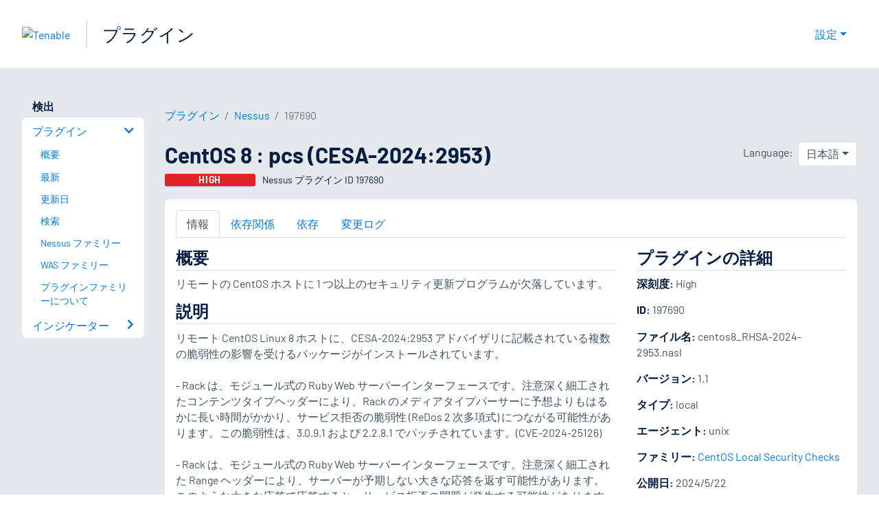

--- FILE ---
content_type: text/html; charset=utf-8
request_url: https://jp.tenable.com/plugins/nessus/197690
body_size: 19356
content:
<!DOCTYPE html><html lang="ja"><head><meta charSet="utf-8"/><title>CentOS 8 : pcs (CESA-2024:2953)<!-- --> | Tenable®</title><meta name="description" content="リモートの CentOS ホストに 1 つ以上のセキュリティ更新プログラムが欠落しています。 (Nessus Plugin ID 197690)"/><meta property="og:title" content="CentOS 8 : pcs (CESA-2024:2953)"/><meta property="og:description" content="リモートの CentOS ホストに 1 つ以上のセキュリティ更新プログラムが欠落しています。 (Nessus Plugin ID 197690)"/><meta name="twitter:title" content="CentOS 8 : pcs (CESA-2024:2953)"/><meta name="twitter:description" content="リモートの CentOS ホストに 1 つ以上のセキュリティ更新プログラムが欠落しています。 (Nessus Plugin ID 197690)"/><meta http-equiv="X-UA-Compatible" content="IE=edge,chrome=1"/><meta name="viewport" content="width=device-width, initial-scale=1"/><link rel="apple-touch-icon" sizes="180x180" href="https://www.tenable.com/themes/custom/tenable/images-new/favicons/apple-touch-icon-180x180.png"/><link rel="manifest" href="https://www.tenable.com/themes/custom/tenable/images-new/favicons/manifest.json"/><link rel="icon" href="https://www.tenable.com/themes/custom/tenable/images-new/favicons/favicon.ico" sizes="any"/><link rel="icon" href="https://www.tenable.com/themes/custom/tenable/images-new/favicons/tenable-favicon.svg" type="image/svg+xml"/><meta name="msapplication-config" content="https://www.tenable.com/themes/custom/tenable/images-new/favicons/browserconfig.xml"/><meta name="theme-color" content="#ffffff"/><link rel="canonical" href="https://jp.tenable.com/plugins/nessus/197690"/><link rel="alternate" hrefLang="x-default" href="https://www.tenable.com/plugins/nessus/197690"/><link rel="alternate" hrefLang="ja" href="https://jp.tenable.com/plugins/nessus/197690"/><link rel="alternate" hrefLang="zh-CN" href="https://www.tenablecloud.cn/plugins/nessus/197690"/><link rel="alternate" hrefLang="zh-TW" href="https://zh-tw.tenable.com/plugins/nessus/197690"/><link rel="alternate" hrefLang="en" href="https://www.tenable.com/plugins/nessus/197690"/><meta name="next-head-count" content="21"/><script type="text/javascript">window.NREUM||(NREUM={});NREUM.info = {"agent":"","beacon":"bam.nr-data.net","errorBeacon":"bam.nr-data.net","licenseKey":"5febff3e0e","applicationID":"96358297","agentToken":null,"applicationTime":97.047478,"transactionName":"MVBabEEHChVXU0IIXggab11RIBYHW1VBDkMNYEpRHCgBHkJaRU52I2EXF0MKEQFfXkVOahJMSF1uST8PUm0=","queueTime":0,"ttGuid":"19079d551133ccd7"}; (window.NREUM||(NREUM={})).init={ajax:{deny_list:["bam.nr-data.net"]},feature_flags:["soft_nav"]};(window.NREUM||(NREUM={})).loader_config={licenseKey:"5febff3e0e",applicationID:"96358297",browserID:"718381482"};;/*! For license information please see nr-loader-rum-1.308.0.min.js.LICENSE.txt */
(()=>{var e,t,r={163:(e,t,r)=>{"use strict";r.d(t,{j:()=>E});var n=r(384),i=r(1741);var a=r(2555);r(860).K7.genericEvents;const s="experimental.resources",o="register",c=e=>{if(!e||"string"!=typeof e)return!1;try{document.createDocumentFragment().querySelector(e)}catch{return!1}return!0};var d=r(2614),u=r(944),l=r(8122);const f="[data-nr-mask]",g=e=>(0,l.a)(e,(()=>{const e={feature_flags:[],experimental:{allow_registered_children:!1,resources:!1},mask_selector:"*",block_selector:"[data-nr-block]",mask_input_options:{color:!1,date:!1,"datetime-local":!1,email:!1,month:!1,number:!1,range:!1,search:!1,tel:!1,text:!1,time:!1,url:!1,week:!1,textarea:!1,select:!1,password:!0}};return{ajax:{deny_list:void 0,block_internal:!0,enabled:!0,autoStart:!0},api:{get allow_registered_children(){return e.feature_flags.includes(o)||e.experimental.allow_registered_children},set allow_registered_children(t){e.experimental.allow_registered_children=t},duplicate_registered_data:!1},browser_consent_mode:{enabled:!1},distributed_tracing:{enabled:void 0,exclude_newrelic_header:void 0,cors_use_newrelic_header:void 0,cors_use_tracecontext_headers:void 0,allowed_origins:void 0},get feature_flags(){return e.feature_flags},set feature_flags(t){e.feature_flags=t},generic_events:{enabled:!0,autoStart:!0},harvest:{interval:30},jserrors:{enabled:!0,autoStart:!0},logging:{enabled:!0,autoStart:!0},metrics:{enabled:!0,autoStart:!0},obfuscate:void 0,page_action:{enabled:!0},page_view_event:{enabled:!0,autoStart:!0},page_view_timing:{enabled:!0,autoStart:!0},performance:{capture_marks:!1,capture_measures:!1,capture_detail:!0,resources:{get enabled(){return e.feature_flags.includes(s)||e.experimental.resources},set enabled(t){e.experimental.resources=t},asset_types:[],first_party_domains:[],ignore_newrelic:!0}},privacy:{cookies_enabled:!0},proxy:{assets:void 0,beacon:void 0},session:{expiresMs:d.wk,inactiveMs:d.BB},session_replay:{autoStart:!0,enabled:!1,preload:!1,sampling_rate:10,error_sampling_rate:100,collect_fonts:!1,inline_images:!1,fix_stylesheets:!0,mask_all_inputs:!0,get mask_text_selector(){return e.mask_selector},set mask_text_selector(t){c(t)?e.mask_selector="".concat(t,",").concat(f):""===t||null===t?e.mask_selector=f:(0,u.R)(5,t)},get block_class(){return"nr-block"},get ignore_class(){return"nr-ignore"},get mask_text_class(){return"nr-mask"},get block_selector(){return e.block_selector},set block_selector(t){c(t)?e.block_selector+=",".concat(t):""!==t&&(0,u.R)(6,t)},get mask_input_options(){return e.mask_input_options},set mask_input_options(t){t&&"object"==typeof t?e.mask_input_options={...t,password:!0}:(0,u.R)(7,t)}},session_trace:{enabled:!0,autoStart:!0},soft_navigations:{enabled:!0,autoStart:!0},spa:{enabled:!0,autoStart:!0},ssl:void 0,user_actions:{enabled:!0,elementAttributes:["id","className","tagName","type"]}}})());var p=r(6154),m=r(9324);let h=0;const v={buildEnv:m.F3,distMethod:m.Xs,version:m.xv,originTime:p.WN},b={consented:!1},y={appMetadata:{},get consented(){return this.session?.state?.consent||b.consented},set consented(e){b.consented=e},customTransaction:void 0,denyList:void 0,disabled:!1,harvester:void 0,isolatedBacklog:!1,isRecording:!1,loaderType:void 0,maxBytes:3e4,obfuscator:void 0,onerror:void 0,ptid:void 0,releaseIds:{},session:void 0,timeKeeper:void 0,registeredEntities:[],jsAttributesMetadata:{bytes:0},get harvestCount(){return++h}},_=e=>{const t=(0,l.a)(e,y),r=Object.keys(v).reduce((e,t)=>(e[t]={value:v[t],writable:!1,configurable:!0,enumerable:!0},e),{});return Object.defineProperties(t,r)};var w=r(5701);const x=e=>{const t=e.startsWith("http");e+="/",r.p=t?e:"https://"+e};var R=r(7836),k=r(3241);const A={accountID:void 0,trustKey:void 0,agentID:void 0,licenseKey:void 0,applicationID:void 0,xpid:void 0},S=e=>(0,l.a)(e,A),T=new Set;function E(e,t={},r,s){let{init:o,info:c,loader_config:d,runtime:u={},exposed:l=!0}=t;if(!c){const e=(0,n.pV)();o=e.init,c=e.info,d=e.loader_config}e.init=g(o||{}),e.loader_config=S(d||{}),c.jsAttributes??={},p.bv&&(c.jsAttributes.isWorker=!0),e.info=(0,a.D)(c);const f=e.init,m=[c.beacon,c.errorBeacon];T.has(e.agentIdentifier)||(f.proxy.assets&&(x(f.proxy.assets),m.push(f.proxy.assets)),f.proxy.beacon&&m.push(f.proxy.beacon),e.beacons=[...m],function(e){const t=(0,n.pV)();Object.getOwnPropertyNames(i.W.prototype).forEach(r=>{const n=i.W.prototype[r];if("function"!=typeof n||"constructor"===n)return;let a=t[r];e[r]&&!1!==e.exposed&&"micro-agent"!==e.runtime?.loaderType&&(t[r]=(...t)=>{const n=e[r](...t);return a?a(...t):n})})}(e),(0,n.US)("activatedFeatures",w.B)),u.denyList=[...f.ajax.deny_list||[],...f.ajax.block_internal?m:[]],u.ptid=e.agentIdentifier,u.loaderType=r,e.runtime=_(u),T.has(e.agentIdentifier)||(e.ee=R.ee.get(e.agentIdentifier),e.exposed=l,(0,k.W)({agentIdentifier:e.agentIdentifier,drained:!!w.B?.[e.agentIdentifier],type:"lifecycle",name:"initialize",feature:void 0,data:e.config})),T.add(e.agentIdentifier)}},384:(e,t,r)=>{"use strict";r.d(t,{NT:()=>s,US:()=>u,Zm:()=>o,bQ:()=>d,dV:()=>c,pV:()=>l});var n=r(6154),i=r(1863),a=r(1910);const s={beacon:"bam.nr-data.net",errorBeacon:"bam.nr-data.net"};function o(){return n.gm.NREUM||(n.gm.NREUM={}),void 0===n.gm.newrelic&&(n.gm.newrelic=n.gm.NREUM),n.gm.NREUM}function c(){let e=o();return e.o||(e.o={ST:n.gm.setTimeout,SI:n.gm.setImmediate||n.gm.setInterval,CT:n.gm.clearTimeout,XHR:n.gm.XMLHttpRequest,REQ:n.gm.Request,EV:n.gm.Event,PR:n.gm.Promise,MO:n.gm.MutationObserver,FETCH:n.gm.fetch,WS:n.gm.WebSocket},(0,a.i)(...Object.values(e.o))),e}function d(e,t){let r=o();r.initializedAgents??={},t.initializedAt={ms:(0,i.t)(),date:new Date},r.initializedAgents[e]=t}function u(e,t){o()[e]=t}function l(){return function(){let e=o();const t=e.info||{};e.info={beacon:s.beacon,errorBeacon:s.errorBeacon,...t}}(),function(){let e=o();const t=e.init||{};e.init={...t}}(),c(),function(){let e=o();const t=e.loader_config||{};e.loader_config={...t}}(),o()}},782:(e,t,r)=>{"use strict";r.d(t,{T:()=>n});const n=r(860).K7.pageViewTiming},860:(e,t,r)=>{"use strict";r.d(t,{$J:()=>u,K7:()=>c,P3:()=>d,XX:()=>i,Yy:()=>o,df:()=>a,qY:()=>n,v4:()=>s});const n="events",i="jserrors",a="browser/blobs",s="rum",o="browser/logs",c={ajax:"ajax",genericEvents:"generic_events",jserrors:i,logging:"logging",metrics:"metrics",pageAction:"page_action",pageViewEvent:"page_view_event",pageViewTiming:"page_view_timing",sessionReplay:"session_replay",sessionTrace:"session_trace",softNav:"soft_navigations",spa:"spa"},d={[c.pageViewEvent]:1,[c.pageViewTiming]:2,[c.metrics]:3,[c.jserrors]:4,[c.spa]:5,[c.ajax]:6,[c.sessionTrace]:7,[c.softNav]:8,[c.sessionReplay]:9,[c.logging]:10,[c.genericEvents]:11},u={[c.pageViewEvent]:s,[c.pageViewTiming]:n,[c.ajax]:n,[c.spa]:n,[c.softNav]:n,[c.metrics]:i,[c.jserrors]:i,[c.sessionTrace]:a,[c.sessionReplay]:a,[c.logging]:o,[c.genericEvents]:"ins"}},944:(e,t,r)=>{"use strict";r.d(t,{R:()=>i});var n=r(3241);function i(e,t){"function"==typeof console.debug&&(console.debug("New Relic Warning: https://github.com/newrelic/newrelic-browser-agent/blob/main/docs/warning-codes.md#".concat(e),t),(0,n.W)({agentIdentifier:null,drained:null,type:"data",name:"warn",feature:"warn",data:{code:e,secondary:t}}))}},1687:(e,t,r)=>{"use strict";r.d(t,{Ak:()=>d,Ze:()=>f,x3:()=>u});var n=r(3241),i=r(7836),a=r(3606),s=r(860),o=r(2646);const c={};function d(e,t){const r={staged:!1,priority:s.P3[t]||0};l(e),c[e].get(t)||c[e].set(t,r)}function u(e,t){e&&c[e]&&(c[e].get(t)&&c[e].delete(t),p(e,t,!1),c[e].size&&g(e))}function l(e){if(!e)throw new Error("agentIdentifier required");c[e]||(c[e]=new Map)}function f(e="",t="feature",r=!1){if(l(e),!e||!c[e].get(t)||r)return p(e,t);c[e].get(t).staged=!0,g(e)}function g(e){const t=Array.from(c[e]);t.every(([e,t])=>t.staged)&&(t.sort((e,t)=>e[1].priority-t[1].priority),t.forEach(([t])=>{c[e].delete(t),p(e,t)}))}function p(e,t,r=!0){const s=e?i.ee.get(e):i.ee,c=a.i.handlers;if(!s.aborted&&s.backlog&&c){if((0,n.W)({agentIdentifier:e,type:"lifecycle",name:"drain",feature:t}),r){const e=s.backlog[t],r=c[t];if(r){for(let t=0;e&&t<e.length;++t)m(e[t],r);Object.entries(r).forEach(([e,t])=>{Object.values(t||{}).forEach(t=>{t[0]?.on&&t[0]?.context()instanceof o.y&&t[0].on(e,t[1])})})}}s.isolatedBacklog||delete c[t],s.backlog[t]=null,s.emit("drain-"+t,[])}}function m(e,t){var r=e[1];Object.values(t[r]||{}).forEach(t=>{var r=e[0];if(t[0]===r){var n=t[1],i=e[3],a=e[2];n.apply(i,a)}})}},1738:(e,t,r)=>{"use strict";r.d(t,{U:()=>g,Y:()=>f});var n=r(3241),i=r(9908),a=r(1863),s=r(944),o=r(5701),c=r(3969),d=r(8362),u=r(860),l=r(4261);function f(e,t,r,a){const f=a||r;!f||f[e]&&f[e]!==d.d.prototype[e]||(f[e]=function(){(0,i.p)(c.xV,["API/"+e+"/called"],void 0,u.K7.metrics,r.ee),(0,n.W)({agentIdentifier:r.agentIdentifier,drained:!!o.B?.[r.agentIdentifier],type:"data",name:"api",feature:l.Pl+e,data:{}});try{return t.apply(this,arguments)}catch(e){(0,s.R)(23,e)}})}function g(e,t,r,n,s){const o=e.info;null===r?delete o.jsAttributes[t]:o.jsAttributes[t]=r,(s||null===r)&&(0,i.p)(l.Pl+n,[(0,a.t)(),t,r],void 0,"session",e.ee)}},1741:(e,t,r)=>{"use strict";r.d(t,{W:()=>a});var n=r(944),i=r(4261);class a{#e(e,...t){if(this[e]!==a.prototype[e])return this[e](...t);(0,n.R)(35,e)}addPageAction(e,t){return this.#e(i.hG,e,t)}register(e){return this.#e(i.eY,e)}recordCustomEvent(e,t){return this.#e(i.fF,e,t)}setPageViewName(e,t){return this.#e(i.Fw,e,t)}setCustomAttribute(e,t,r){return this.#e(i.cD,e,t,r)}noticeError(e,t){return this.#e(i.o5,e,t)}setUserId(e,t=!1){return this.#e(i.Dl,e,t)}setApplicationVersion(e){return this.#e(i.nb,e)}setErrorHandler(e){return this.#e(i.bt,e)}addRelease(e,t){return this.#e(i.k6,e,t)}log(e,t){return this.#e(i.$9,e,t)}start(){return this.#e(i.d3)}finished(e){return this.#e(i.BL,e)}recordReplay(){return this.#e(i.CH)}pauseReplay(){return this.#e(i.Tb)}addToTrace(e){return this.#e(i.U2,e)}setCurrentRouteName(e){return this.#e(i.PA,e)}interaction(e){return this.#e(i.dT,e)}wrapLogger(e,t,r){return this.#e(i.Wb,e,t,r)}measure(e,t){return this.#e(i.V1,e,t)}consent(e){return this.#e(i.Pv,e)}}},1863:(e,t,r)=>{"use strict";function n(){return Math.floor(performance.now())}r.d(t,{t:()=>n})},1910:(e,t,r)=>{"use strict";r.d(t,{i:()=>a});var n=r(944);const i=new Map;function a(...e){return e.every(e=>{if(i.has(e))return i.get(e);const t="function"==typeof e?e.toString():"",r=t.includes("[native code]"),a=t.includes("nrWrapper");return r||a||(0,n.R)(64,e?.name||t),i.set(e,r),r})}},2555:(e,t,r)=>{"use strict";r.d(t,{D:()=>o,f:()=>s});var n=r(384),i=r(8122);const a={beacon:n.NT.beacon,errorBeacon:n.NT.errorBeacon,licenseKey:void 0,applicationID:void 0,sa:void 0,queueTime:void 0,applicationTime:void 0,ttGuid:void 0,user:void 0,account:void 0,product:void 0,extra:void 0,jsAttributes:{},userAttributes:void 0,atts:void 0,transactionName:void 0,tNamePlain:void 0};function s(e){try{return!!e.licenseKey&&!!e.errorBeacon&&!!e.applicationID}catch(e){return!1}}const o=e=>(0,i.a)(e,a)},2614:(e,t,r)=>{"use strict";r.d(t,{BB:()=>s,H3:()=>n,g:()=>d,iL:()=>c,tS:()=>o,uh:()=>i,wk:()=>a});const n="NRBA",i="SESSION",a=144e5,s=18e5,o={STARTED:"session-started",PAUSE:"session-pause",RESET:"session-reset",RESUME:"session-resume",UPDATE:"session-update"},c={SAME_TAB:"same-tab",CROSS_TAB:"cross-tab"},d={OFF:0,FULL:1,ERROR:2}},2646:(e,t,r)=>{"use strict";r.d(t,{y:()=>n});class n{constructor(e){this.contextId=e}}},2843:(e,t,r)=>{"use strict";r.d(t,{G:()=>a,u:()=>i});var n=r(3878);function i(e,t=!1,r,i){(0,n.DD)("visibilitychange",function(){if(t)return void("hidden"===document.visibilityState&&e());e(document.visibilityState)},r,i)}function a(e,t,r){(0,n.sp)("pagehide",e,t,r)}},3241:(e,t,r)=>{"use strict";r.d(t,{W:()=>a});var n=r(6154);const i="newrelic";function a(e={}){try{n.gm.dispatchEvent(new CustomEvent(i,{detail:e}))}catch(e){}}},3606:(e,t,r)=>{"use strict";r.d(t,{i:()=>a});var n=r(9908);a.on=s;var i=a.handlers={};function a(e,t,r,a){s(a||n.d,i,e,t,r)}function s(e,t,r,i,a){a||(a="feature"),e||(e=n.d);var s=t[a]=t[a]||{};(s[r]=s[r]||[]).push([e,i])}},3878:(e,t,r)=>{"use strict";function n(e,t){return{capture:e,passive:!1,signal:t}}function i(e,t,r=!1,i){window.addEventListener(e,t,n(r,i))}function a(e,t,r=!1,i){document.addEventListener(e,t,n(r,i))}r.d(t,{DD:()=>a,jT:()=>n,sp:()=>i})},3969:(e,t,r)=>{"use strict";r.d(t,{TZ:()=>n,XG:()=>o,rs:()=>i,xV:()=>s,z_:()=>a});const n=r(860).K7.metrics,i="sm",a="cm",s="storeSupportabilityMetrics",o="storeEventMetrics"},4234:(e,t,r)=>{"use strict";r.d(t,{W:()=>a});var n=r(7836),i=r(1687);class a{constructor(e,t){this.agentIdentifier=e,this.ee=n.ee.get(e),this.featureName=t,this.blocked=!1}deregisterDrain(){(0,i.x3)(this.agentIdentifier,this.featureName)}}},4261:(e,t,r)=>{"use strict";r.d(t,{$9:()=>d,BL:()=>o,CH:()=>g,Dl:()=>_,Fw:()=>y,PA:()=>h,Pl:()=>n,Pv:()=>k,Tb:()=>l,U2:()=>a,V1:()=>R,Wb:()=>x,bt:()=>b,cD:()=>v,d3:()=>w,dT:()=>c,eY:()=>p,fF:()=>f,hG:()=>i,k6:()=>s,nb:()=>m,o5:()=>u});const n="api-",i="addPageAction",a="addToTrace",s="addRelease",o="finished",c="interaction",d="log",u="noticeError",l="pauseReplay",f="recordCustomEvent",g="recordReplay",p="register",m="setApplicationVersion",h="setCurrentRouteName",v="setCustomAttribute",b="setErrorHandler",y="setPageViewName",_="setUserId",w="start",x="wrapLogger",R="measure",k="consent"},5289:(e,t,r)=>{"use strict";r.d(t,{GG:()=>s,Qr:()=>c,sB:()=>o});var n=r(3878),i=r(6389);function a(){return"undefined"==typeof document||"complete"===document.readyState}function s(e,t){if(a())return e();const r=(0,i.J)(e),s=setInterval(()=>{a()&&(clearInterval(s),r())},500);(0,n.sp)("load",r,t)}function o(e){if(a())return e();(0,n.DD)("DOMContentLoaded",e)}function c(e){if(a())return e();(0,n.sp)("popstate",e)}},5607:(e,t,r)=>{"use strict";r.d(t,{W:()=>n});const n=(0,r(9566).bz)()},5701:(e,t,r)=>{"use strict";r.d(t,{B:()=>a,t:()=>s});var n=r(3241);const i=new Set,a={};function s(e,t){const r=t.agentIdentifier;a[r]??={},e&&"object"==typeof e&&(i.has(r)||(t.ee.emit("rumresp",[e]),a[r]=e,i.add(r),(0,n.W)({agentIdentifier:r,loaded:!0,drained:!0,type:"lifecycle",name:"load",feature:void 0,data:e})))}},6154:(e,t,r)=>{"use strict";r.d(t,{OF:()=>c,RI:()=>i,WN:()=>u,bv:()=>a,eN:()=>l,gm:()=>s,mw:()=>o,sb:()=>d});var n=r(1863);const i="undefined"!=typeof window&&!!window.document,a="undefined"!=typeof WorkerGlobalScope&&("undefined"!=typeof self&&self instanceof WorkerGlobalScope&&self.navigator instanceof WorkerNavigator||"undefined"!=typeof globalThis&&globalThis instanceof WorkerGlobalScope&&globalThis.navigator instanceof WorkerNavigator),s=i?window:"undefined"!=typeof WorkerGlobalScope&&("undefined"!=typeof self&&self instanceof WorkerGlobalScope&&self||"undefined"!=typeof globalThis&&globalThis instanceof WorkerGlobalScope&&globalThis),o=Boolean("hidden"===s?.document?.visibilityState),c=/iPad|iPhone|iPod/.test(s.navigator?.userAgent),d=c&&"undefined"==typeof SharedWorker,u=((()=>{const e=s.navigator?.userAgent?.match(/Firefox[/\s](\d+\.\d+)/);Array.isArray(e)&&e.length>=2&&e[1]})(),Date.now()-(0,n.t)()),l=()=>"undefined"!=typeof PerformanceNavigationTiming&&s?.performance?.getEntriesByType("navigation")?.[0]?.responseStart},6389:(e,t,r)=>{"use strict";function n(e,t=500,r={}){const n=r?.leading||!1;let i;return(...r)=>{n&&void 0===i&&(e.apply(this,r),i=setTimeout(()=>{i=clearTimeout(i)},t)),n||(clearTimeout(i),i=setTimeout(()=>{e.apply(this,r)},t))}}function i(e){let t=!1;return(...r)=>{t||(t=!0,e.apply(this,r))}}r.d(t,{J:()=>i,s:()=>n})},6630:(e,t,r)=>{"use strict";r.d(t,{T:()=>n});const n=r(860).K7.pageViewEvent},7699:(e,t,r)=>{"use strict";r.d(t,{It:()=>a,KC:()=>o,No:()=>i,qh:()=>s});var n=r(860);const i=16e3,a=1e6,s="SESSION_ERROR",o={[n.K7.logging]:!0,[n.K7.genericEvents]:!1,[n.K7.jserrors]:!1,[n.K7.ajax]:!1}},7836:(e,t,r)=>{"use strict";r.d(t,{P:()=>o,ee:()=>c});var n=r(384),i=r(8990),a=r(2646),s=r(5607);const o="nr@context:".concat(s.W),c=function e(t,r){var n={},s={},u={},l=!1;try{l=16===r.length&&d.initializedAgents?.[r]?.runtime.isolatedBacklog}catch(e){}var f={on:p,addEventListener:p,removeEventListener:function(e,t){var r=n[e];if(!r)return;for(var i=0;i<r.length;i++)r[i]===t&&r.splice(i,1)},emit:function(e,r,n,i,a){!1!==a&&(a=!0);if(c.aborted&&!i)return;t&&a&&t.emit(e,r,n);var o=g(n);m(e).forEach(e=>{e.apply(o,r)});var d=v()[s[e]];d&&d.push([f,e,r,o]);return o},get:h,listeners:m,context:g,buffer:function(e,t){const r=v();if(t=t||"feature",f.aborted)return;Object.entries(e||{}).forEach(([e,n])=>{s[n]=t,t in r||(r[t]=[])})},abort:function(){f._aborted=!0,Object.keys(f.backlog).forEach(e=>{delete f.backlog[e]})},isBuffering:function(e){return!!v()[s[e]]},debugId:r,backlog:l?{}:t&&"object"==typeof t.backlog?t.backlog:{},isolatedBacklog:l};return Object.defineProperty(f,"aborted",{get:()=>{let e=f._aborted||!1;return e||(t&&(e=t.aborted),e)}}),f;function g(e){return e&&e instanceof a.y?e:e?(0,i.I)(e,o,()=>new a.y(o)):new a.y(o)}function p(e,t){n[e]=m(e).concat(t)}function m(e){return n[e]||[]}function h(t){return u[t]=u[t]||e(f,t)}function v(){return f.backlog}}(void 0,"globalEE"),d=(0,n.Zm)();d.ee||(d.ee=c)},8122:(e,t,r)=>{"use strict";r.d(t,{a:()=>i});var n=r(944);function i(e,t){try{if(!e||"object"!=typeof e)return(0,n.R)(3);if(!t||"object"!=typeof t)return(0,n.R)(4);const r=Object.create(Object.getPrototypeOf(t),Object.getOwnPropertyDescriptors(t)),a=0===Object.keys(r).length?e:r;for(let s in a)if(void 0!==e[s])try{if(null===e[s]){r[s]=null;continue}Array.isArray(e[s])&&Array.isArray(t[s])?r[s]=Array.from(new Set([...e[s],...t[s]])):"object"==typeof e[s]&&"object"==typeof t[s]?r[s]=i(e[s],t[s]):r[s]=e[s]}catch(e){r[s]||(0,n.R)(1,e)}return r}catch(e){(0,n.R)(2,e)}}},8362:(e,t,r)=>{"use strict";r.d(t,{d:()=>a});var n=r(9566),i=r(1741);class a extends i.W{agentIdentifier=(0,n.LA)(16)}},8374:(e,t,r)=>{r.nc=(()=>{try{return document?.currentScript?.nonce}catch(e){}return""})()},8990:(e,t,r)=>{"use strict";r.d(t,{I:()=>i});var n=Object.prototype.hasOwnProperty;function i(e,t,r){if(n.call(e,t))return e[t];var i=r();if(Object.defineProperty&&Object.keys)try{return Object.defineProperty(e,t,{value:i,writable:!0,enumerable:!1}),i}catch(e){}return e[t]=i,i}},9324:(e,t,r)=>{"use strict";r.d(t,{F3:()=>i,Xs:()=>a,xv:()=>n});const n="1.308.0",i="PROD",a="CDN"},9566:(e,t,r)=>{"use strict";r.d(t,{LA:()=>o,bz:()=>s});var n=r(6154);const i="xxxxxxxx-xxxx-4xxx-yxxx-xxxxxxxxxxxx";function a(e,t){return e?15&e[t]:16*Math.random()|0}function s(){const e=n.gm?.crypto||n.gm?.msCrypto;let t,r=0;return e&&e.getRandomValues&&(t=e.getRandomValues(new Uint8Array(30))),i.split("").map(e=>"x"===e?a(t,r++).toString(16):"y"===e?(3&a()|8).toString(16):e).join("")}function o(e){const t=n.gm?.crypto||n.gm?.msCrypto;let r,i=0;t&&t.getRandomValues&&(r=t.getRandomValues(new Uint8Array(e)));const s=[];for(var o=0;o<e;o++)s.push(a(r,i++).toString(16));return s.join("")}},9908:(e,t,r)=>{"use strict";r.d(t,{d:()=>n,p:()=>i});var n=r(7836).ee.get("handle");function i(e,t,r,i,a){a?(a.buffer([e],i),a.emit(e,t,r)):(n.buffer([e],i),n.emit(e,t,r))}}},n={};function i(e){var t=n[e];if(void 0!==t)return t.exports;var a=n[e]={exports:{}};return r[e](a,a.exports,i),a.exports}i.m=r,i.d=(e,t)=>{for(var r in t)i.o(t,r)&&!i.o(e,r)&&Object.defineProperty(e,r,{enumerable:!0,get:t[r]})},i.f={},i.e=e=>Promise.all(Object.keys(i.f).reduce((t,r)=>(i.f[r](e,t),t),[])),i.u=e=>"nr-rum-1.308.0.min.js",i.o=(e,t)=>Object.prototype.hasOwnProperty.call(e,t),e={},t="NRBA-1.308.0.PROD:",i.l=(r,n,a,s)=>{if(e[r])e[r].push(n);else{var o,c;if(void 0!==a)for(var d=document.getElementsByTagName("script"),u=0;u<d.length;u++){var l=d[u];if(l.getAttribute("src")==r||l.getAttribute("data-webpack")==t+a){o=l;break}}if(!o){c=!0;var f={296:"sha512-+MIMDsOcckGXa1EdWHqFNv7P+JUkd5kQwCBr3KE6uCvnsBNUrdSt4a/3/L4j4TxtnaMNjHpza2/erNQbpacJQA=="};(o=document.createElement("script")).charset="utf-8",i.nc&&o.setAttribute("nonce",i.nc),o.setAttribute("data-webpack",t+a),o.src=r,0!==o.src.indexOf(window.location.origin+"/")&&(o.crossOrigin="anonymous"),f[s]&&(o.integrity=f[s])}e[r]=[n];var g=(t,n)=>{o.onerror=o.onload=null,clearTimeout(p);var i=e[r];if(delete e[r],o.parentNode&&o.parentNode.removeChild(o),i&&i.forEach(e=>e(n)),t)return t(n)},p=setTimeout(g.bind(null,void 0,{type:"timeout",target:o}),12e4);o.onerror=g.bind(null,o.onerror),o.onload=g.bind(null,o.onload),c&&document.head.appendChild(o)}},i.r=e=>{"undefined"!=typeof Symbol&&Symbol.toStringTag&&Object.defineProperty(e,Symbol.toStringTag,{value:"Module"}),Object.defineProperty(e,"__esModule",{value:!0})},i.p="https://js-agent.newrelic.com/",(()=>{var e={374:0,840:0};i.f.j=(t,r)=>{var n=i.o(e,t)?e[t]:void 0;if(0!==n)if(n)r.push(n[2]);else{var a=new Promise((r,i)=>n=e[t]=[r,i]);r.push(n[2]=a);var s=i.p+i.u(t),o=new Error;i.l(s,r=>{if(i.o(e,t)&&(0!==(n=e[t])&&(e[t]=void 0),n)){var a=r&&("load"===r.type?"missing":r.type),s=r&&r.target&&r.target.src;o.message="Loading chunk "+t+" failed: ("+a+": "+s+")",o.name="ChunkLoadError",o.type=a,o.request=s,n[1](o)}},"chunk-"+t,t)}};var t=(t,r)=>{var n,a,[s,o,c]=r,d=0;if(s.some(t=>0!==e[t])){for(n in o)i.o(o,n)&&(i.m[n]=o[n]);if(c)c(i)}for(t&&t(r);d<s.length;d++)a=s[d],i.o(e,a)&&e[a]&&e[a][0](),e[a]=0},r=self["webpackChunk:NRBA-1.308.0.PROD"]=self["webpackChunk:NRBA-1.308.0.PROD"]||[];r.forEach(t.bind(null,0)),r.push=t.bind(null,r.push.bind(r))})(),(()=>{"use strict";i(8374);var e=i(8362),t=i(860);const r=Object.values(t.K7);var n=i(163);var a=i(9908),s=i(1863),o=i(4261),c=i(1738);var d=i(1687),u=i(4234),l=i(5289),f=i(6154),g=i(944),p=i(384);const m=e=>f.RI&&!0===e?.privacy.cookies_enabled;function h(e){return!!(0,p.dV)().o.MO&&m(e)&&!0===e?.session_trace.enabled}var v=i(6389),b=i(7699);class y extends u.W{constructor(e,t){super(e.agentIdentifier,t),this.agentRef=e,this.abortHandler=void 0,this.featAggregate=void 0,this.loadedSuccessfully=void 0,this.onAggregateImported=new Promise(e=>{this.loadedSuccessfully=e}),this.deferred=Promise.resolve(),!1===e.init[this.featureName].autoStart?this.deferred=new Promise((t,r)=>{this.ee.on("manual-start-all",(0,v.J)(()=>{(0,d.Ak)(e.agentIdentifier,this.featureName),t()}))}):(0,d.Ak)(e.agentIdentifier,t)}importAggregator(e,t,r={}){if(this.featAggregate)return;const n=async()=>{let n;await this.deferred;try{if(m(e.init)){const{setupAgentSession:t}=await i.e(296).then(i.bind(i,3305));n=t(e)}}catch(e){(0,g.R)(20,e),this.ee.emit("internal-error",[e]),(0,a.p)(b.qh,[e],void 0,this.featureName,this.ee)}try{if(!this.#t(this.featureName,n,e.init))return(0,d.Ze)(this.agentIdentifier,this.featureName),void this.loadedSuccessfully(!1);const{Aggregate:i}=await t();this.featAggregate=new i(e,r),e.runtime.harvester.initializedAggregates.push(this.featAggregate),this.loadedSuccessfully(!0)}catch(e){(0,g.R)(34,e),this.abortHandler?.(),(0,d.Ze)(this.agentIdentifier,this.featureName,!0),this.loadedSuccessfully(!1),this.ee&&this.ee.abort()}};f.RI?(0,l.GG)(()=>n(),!0):n()}#t(e,r,n){if(this.blocked)return!1;switch(e){case t.K7.sessionReplay:return h(n)&&!!r;case t.K7.sessionTrace:return!!r;default:return!0}}}var _=i(6630),w=i(2614),x=i(3241);class R extends y{static featureName=_.T;constructor(e){var t;super(e,_.T),this.setupInspectionEvents(e.agentIdentifier),t=e,(0,c.Y)(o.Fw,function(e,r){"string"==typeof e&&("/"!==e.charAt(0)&&(e="/"+e),t.runtime.customTransaction=(r||"http://custom.transaction")+e,(0,a.p)(o.Pl+o.Fw,[(0,s.t)()],void 0,void 0,t.ee))},t),this.importAggregator(e,()=>i.e(296).then(i.bind(i,3943)))}setupInspectionEvents(e){const t=(t,r)=>{t&&(0,x.W)({agentIdentifier:e,timeStamp:t.timeStamp,loaded:"complete"===t.target.readyState,type:"window",name:r,data:t.target.location+""})};(0,l.sB)(e=>{t(e,"DOMContentLoaded")}),(0,l.GG)(e=>{t(e,"load")}),(0,l.Qr)(e=>{t(e,"navigate")}),this.ee.on(w.tS.UPDATE,(t,r)=>{(0,x.W)({agentIdentifier:e,type:"lifecycle",name:"session",data:r})})}}class k extends e.d{constructor(e){var t;(super(),f.gm)?(this.features={},(0,p.bQ)(this.agentIdentifier,this),this.desiredFeatures=new Set(e.features||[]),this.desiredFeatures.add(R),(0,n.j)(this,e,e.loaderType||"agent"),t=this,(0,c.Y)(o.cD,function(e,r,n=!1){if("string"==typeof e){if(["string","number","boolean"].includes(typeof r)||null===r)return(0,c.U)(t,e,r,o.cD,n);(0,g.R)(40,typeof r)}else(0,g.R)(39,typeof e)},t),function(e){(0,c.Y)(o.Dl,function(t,r=!1){if("string"!=typeof t&&null!==t)return void(0,g.R)(41,typeof t);const n=e.info.jsAttributes["enduser.id"];r&&null!=n&&n!==t?(0,a.p)(o.Pl+"setUserIdAndResetSession",[t],void 0,"session",e.ee):(0,c.U)(e,"enduser.id",t,o.Dl,!0)},e)}(this),function(e){(0,c.Y)(o.nb,function(t){if("string"==typeof t||null===t)return(0,c.U)(e,"application.version",t,o.nb,!1);(0,g.R)(42,typeof t)},e)}(this),function(e){(0,c.Y)(o.d3,function(){e.ee.emit("manual-start-all")},e)}(this),function(e){(0,c.Y)(o.Pv,function(t=!0){if("boolean"==typeof t){if((0,a.p)(o.Pl+o.Pv,[t],void 0,"session",e.ee),e.runtime.consented=t,t){const t=e.features.page_view_event;t.onAggregateImported.then(e=>{const r=t.featAggregate;e&&!r.sentRum&&r.sendRum()})}}else(0,g.R)(65,typeof t)},e)}(this),this.run()):(0,g.R)(21)}get config(){return{info:this.info,init:this.init,loader_config:this.loader_config,runtime:this.runtime}}get api(){return this}run(){try{const e=function(e){const t={};return r.forEach(r=>{t[r]=!!e[r]?.enabled}),t}(this.init),n=[...this.desiredFeatures];n.sort((e,r)=>t.P3[e.featureName]-t.P3[r.featureName]),n.forEach(r=>{if(!e[r.featureName]&&r.featureName!==t.K7.pageViewEvent)return;if(r.featureName===t.K7.spa)return void(0,g.R)(67);const n=function(e){switch(e){case t.K7.ajax:return[t.K7.jserrors];case t.K7.sessionTrace:return[t.K7.ajax,t.K7.pageViewEvent];case t.K7.sessionReplay:return[t.K7.sessionTrace];case t.K7.pageViewTiming:return[t.K7.pageViewEvent];default:return[]}}(r.featureName).filter(e=>!(e in this.features));n.length>0&&(0,g.R)(36,{targetFeature:r.featureName,missingDependencies:n}),this.features[r.featureName]=new r(this)})}catch(e){(0,g.R)(22,e);for(const e in this.features)this.features[e].abortHandler?.();const t=(0,p.Zm)();delete t.initializedAgents[this.agentIdentifier]?.features,delete this.sharedAggregator;return t.ee.get(this.agentIdentifier).abort(),!1}}}var A=i(2843),S=i(782);class T extends y{static featureName=S.T;constructor(e){super(e,S.T),f.RI&&((0,A.u)(()=>(0,a.p)("docHidden",[(0,s.t)()],void 0,S.T,this.ee),!0),(0,A.G)(()=>(0,a.p)("winPagehide",[(0,s.t)()],void 0,S.T,this.ee)),this.importAggregator(e,()=>i.e(296).then(i.bind(i,2117))))}}var E=i(3969);class I extends y{static featureName=E.TZ;constructor(e){super(e,E.TZ),f.RI&&document.addEventListener("securitypolicyviolation",e=>{(0,a.p)(E.xV,["Generic/CSPViolation/Detected"],void 0,this.featureName,this.ee)}),this.importAggregator(e,()=>i.e(296).then(i.bind(i,9623)))}}new k({features:[R,T,I],loaderType:"lite"})})()})();</script><link data-next-font="size-adjust" rel="preconnect" href="/" crossorigin="anonymous"/><link nonce="nonce-MThhYzIyMjgtM2NkYy00MjhkLWIxZTItNTdjNjVhNmFjNzNh" rel="preload" href="/_next/static/css/f64f458b52d7603e.css" as="style"/><link nonce="nonce-MThhYzIyMjgtM2NkYy00MjhkLWIxZTItNTdjNjVhNmFjNzNh" rel="stylesheet" href="/_next/static/css/f64f458b52d7603e.css" data-n-g=""/><noscript data-n-css="nonce-MThhYzIyMjgtM2NkYy00MjhkLWIxZTItNTdjNjVhNmFjNzNh"></noscript><script defer="" nonce="nonce-MThhYzIyMjgtM2NkYy00MjhkLWIxZTItNTdjNjVhNmFjNzNh" nomodule="" src="/_next/static/chunks/polyfills-42372ed130431b0a.js"></script><script src="/_next/static/chunks/webpack-a707e99c69361791.js" nonce="nonce-MThhYzIyMjgtM2NkYy00MjhkLWIxZTItNTdjNjVhNmFjNzNh" defer=""></script><script src="/_next/static/chunks/framework-945b357d4a851f4b.js" nonce="nonce-MThhYzIyMjgtM2NkYy00MjhkLWIxZTItNTdjNjVhNmFjNzNh" defer=""></script><script src="/_next/static/chunks/main-edb6c6ae4d2c9a4e.js" nonce="nonce-MThhYzIyMjgtM2NkYy00MjhkLWIxZTItNTdjNjVhNmFjNzNh" defer=""></script><script src="/_next/static/chunks/pages/_app-b8b34cd9ced1753a.js" nonce="nonce-MThhYzIyMjgtM2NkYy00MjhkLWIxZTItNTdjNjVhNmFjNzNh" defer=""></script><script src="/_next/static/chunks/4428-1a8fb0248a5a173b.js" nonce="nonce-MThhYzIyMjgtM2NkYy00MjhkLWIxZTItNTdjNjVhNmFjNzNh" defer=""></script><script src="/_next/static/chunks/pages/plugins/%5Btype%5D/%5Bid%5D-194240e029e29759.js" nonce="nonce-MThhYzIyMjgtM2NkYy00MjhkLWIxZTItNTdjNjVhNmFjNzNh" defer=""></script><script src="/_next/static/KCCy9d7WbZgRxg7b7OXKL/_buildManifest.js" nonce="nonce-MThhYzIyMjgtM2NkYy00MjhkLWIxZTItNTdjNjVhNmFjNzNh" defer=""></script><script src="/_next/static/KCCy9d7WbZgRxg7b7OXKL/_ssgManifest.js" nonce="nonce-MThhYzIyMjgtM2NkYy00MjhkLWIxZTItNTdjNjVhNmFjNzNh" defer=""></script></head><body data-base-url="https://www.tenable.com" data-ga4-tracking-id=""><div id="__next"><div class="app__wrapper"><header class="banner"><div class="nav-wrapper"><ul class="list-inline nav-brand"><li class="list-inline-item"><a href="https://www.tenable.com"><img class="logo" src="https://www.tenable.com/themes/custom/tenable/img/logo.png" alt="Tenable"/></a></li><li class="list-inline-item"><a class="app-name" href="https://jp.tenable.com/plugins">プラグイン</a></li></ul><ul class="nav-dropdown nav"><li class="d-none d-md-block dropdown nav-item"><a aria-haspopup="true" href="#" class="dropdown-toggle nav-link" aria-expanded="false">設定</a><div tabindex="-1" role="menu" aria-hidden="true" class="dropdown-menu dropdown-menu-right"><h6 tabindex="-1" class="dropdown-header">リンク</h6><a href="https://cloud.tenable.com" role="menuitem" class="dropdown-item">Tenable クラウド<!-- --> <i class="fas fa-external-link-alt external-link"></i></a><a href="https://community.tenable.com/login" role="menuitem" class="dropdown-item">Tenable Community とサポート<!-- --> <i class="fas fa-external-link-alt external-link"></i></a><a href="https://university.tenable.com/lms/index.php?r=site/sso&amp;sso_type=saml" role="menuitem" class="dropdown-item">Tenable University<!-- --> <i class="fas fa-external-link-alt external-link"></i></a><div tabindex="-1" class="dropdown-divider"></div><span tabindex="-1" class="dropdown-item-text"><div class="d-flex justify-content-between toggle-btn-group flex-column"><div class="label mb-2">深刻度<!-- --> <i class="fas fa-info-circle" id="preferredSeverity"></i></div><div role="group" class="btn-group-sm btn-group"><button type="button" class="toggle-btn btn btn-outline-primary">VPR</button><button type="button" class="toggle-btn btn btn-outline-primary">CVSS v2</button><button type="button" class="toggle-btn btn btn-outline-primary">CVSS v3</button><button type="button" class="toggle-btn btn btn-outline-primary active">CVSS v4</button></div></div></span><div tabindex="-1" class="dropdown-divider"></div><span tabindex="-1" class="dropdown-item-text"><div class="d-flex justify-content-between toggle-btn-group flex-row"><div class="label">テーマ</div><div role="group" class="ml-3 btn-group-sm btn-group"><button type="button" class="toggle-btn btn btn-outline-primary active">明るい</button><button type="button" class="toggle-btn btn btn-outline-primary">暗い</button><button type="button" class="toggle-btn btn btn-outline-primary">自動</button></div></div></span><div tabindex="-1" class="dropdown-divider"></div><button type="button" tabindex="0" role="menuitem" class="dropdown-item-link dropdown-item">ヘルプ</button></div></li></ul><div class="d-block d-md-none"><button type="button" aria-label="Toggle Overlay" class="btn btn-link nav-toggle"><i class="fas fa-bars fa-2x"></i></button></div></div></header><div class="mobile-nav closed"><ul class="flex-column nav"><li class="mobile-header nav-item"><a href="https://www.tenable.com" class="float-left nav-link"><img class="logo" src="https://www.tenable.com/themes/custom/tenable/img/logo-teal.png" alt="Tenable"/></a><a class="float-right mr-2 nav-link"><i class="fas fa-times fa-lg"></i></a></li><li class="nav-item"><a class="nav-link">プラグイン<i class="float-right mt-1 fas fa-chevron-right"></i></a></li><div class="collapse"><div class="mobile-collapse"><li class="nav-item"><a class="nav-link " href="https://jp.tenable.com/plugins">Overview</a></li><li class="nav-item"><a class="nav-link " href="https://jp.tenable.com/plugins/newest">最新</a></li><li class="nav-item"><a class="nav-link " href="https://jp.tenable.com/plugins/updated">更新日</a></li><li class="nav-item"><a class="nav-link " href="https://jp.tenable.com/plugins/search">検索</a></li><li class="nav-item"><a class="nav-link " href="https://jp.tenable.com/plugins/nessus/families?type=nessus">Nessus ファミリー</a></li><li class="nav-item"><a class="nav-link " href="https://jp.tenable.com/plugins/was/families?type=was">WAS ファミリー</a></li><li class="nav-item"><a class="nav-link " href="https://jp.tenable.com/plugins/families/about">プラグインファミリーについて</a></li></div></div><li class="nav-item"><a class="nav-link">インジケーター<i class="float-right mt-1 fas fa-chevron-right"></i></a></li><div class="collapse"><div class="mobile-collapse"><li class="nav-item"><a class="nav-link " href="https://jp.tenable.com/indicators">Overview</a></li><li class="nav-item"><a class="nav-link " href="https://jp.tenable.com/indicators/search">検索</a></li><li class="nav-item"><a class="nav-link " href="https://jp.tenable.com/indicators/ioa">攻撃インジケーター</a></li><li class="nav-item"><a class="nav-link " href="https://jp.tenable.com/indicators/ioe">露出インジケーター</a></li><li class="nav-item"><a class="nav-link " href="https://jp.tenable.com/indicators/release-notes">Release Notes</a></li></div></div><ul id="links-nav" class="flex-column mt-5 nav"><li class="nav-item"><a class="nav-link">リンク<i class="float-right mt-1 fas fa-chevron-right"></i></a></li><div class="collapse"><div class="mobile-collapse"><li class="nav-item"><a href="https://cloud.tenable.com" class="nav-link">Tenable クラウド</a></li><li class="nav-item"><a href="https://community.tenable.com/login" class="nav-link">Tenable Community とサポート</a></li><li class="nav-item"><a href="https://university.tenable.com/lms/index.php?r=site/sso&amp;sso_type=saml" class="nav-link">Tenable University</a></li></div></div><li class="nav-item"><a class="nav-link">設定<i class="float-right mt-1 fas fa-chevron-right"></i></a></li><div class="collapse"><div class="mobile-collapse py-3"><li class="nav-item"><div class="d-flex justify-content-between toggle-btn-group flex-column"><div class="label mb-2">深刻度</div><div role="group" class="btn-group-sm btn-group"><button type="button" class="toggle-btn btn btn-outline-primary">VPR</button><button type="button" class="toggle-btn btn btn-outline-primary">CVSS v2</button><button type="button" class="toggle-btn btn btn-outline-primary">CVSS v3</button><button type="button" class="toggle-btn btn btn-outline-primary active">CVSS v4</button></div></div></li><li class="nav-item"><div class="d-flex justify-content-between toggle-btn-group flex-row"><div class="label">テーマ</div><div role="group" class="ml-3 btn-group-sm btn-group"><button type="button" class="toggle-btn btn btn-outline-primary active">明るい</button><button type="button" class="toggle-btn btn btn-outline-primary">暗い</button><button type="button" class="toggle-btn btn btn-outline-primary">自動</button></div></div></li></div></div></ul></ul></div><div class="app__container"><div class="app__content"><div class="row"><div class="col-3 col-xl-2 d-none d-md-block"><h6 class="side-nav-heading">検出</h6><ul class="side-nav bg-white sticky-top nav flex-column"><li class="nav-item"><a type="button" class="nav-link">プラグイン<i class="float-right mt-1 fas fa-chevron-down"></i></a></li><div class="side-nav-collapse collapse show"><li class="false nav-item"><a href="/plugins" class="nav-link"><span>概要</span></a></li><li class="false nav-item"><a href="/plugins/newest" class="nav-link"><span>最新</span></a></li><li class="false nav-item"><a href="/plugins/updated" class="nav-link"><span>更新日</span></a></li><li class="false nav-item"><a href="/plugins/search" class="nav-link"><span>検索</span></a></li><li class="false nav-item"><a href="/plugins/nessus/families" class="nav-link"><span>Nessus ファミリー</span></a></li><li class="false nav-item"><a href="/plugins/was/families" class="nav-link"><span>WAS ファミリー</span></a></li><li class="false nav-item"><a href="/plugins/families/about" class="nav-link"><span>プラグインファミリーについて</span></a></li></div><li class="nav-item"><a type="button" class="nav-link">インジケーター<i class="float-right mt-1 fas fa-chevron-right"></i></a></li><div class="side-nav-collapse collapse"><li class="false nav-item"><a href="/indicators" class="nav-link"><span>概要</span></a></li><li class="false nav-item"><a href="/indicators/search" class="nav-link"><span>検索</span></a></li><li class="false nav-item"><a href="/indicators/ioa" class="nav-link"><span>攻撃インジケーター</span></a></li><li class="false nav-item"><a href="/indicators/ioe" class="nav-link"><span>露出インジケーター</span></a></li><li class="false nav-item"><a href="/indicators/release-notes" class="nav-link"><span>Release Notes</span></a></li></div></ul></div><div class="col-12 col-md-9 col-xl-10"><nav class="d-none d-md-block" aria-label="breadcrumb"><ol class="breadcrumb"><li class="breadcrumb-item"><a href="https://jp.tenable.com/plugins">プラグイン</a></li><li class="breadcrumb-item"><a href="https://jp.tenable.com/plugins/nessus/families">Nessus</a></li><li class="active breadcrumb-item" aria-current="page">197690</li></ol></nav><nav class="d-md-none" aria-label="breadcrumb"><ol class="breadcrumb"><li class="breadcrumb-item"><a href="https://jp.tenable.com/plugins/nessus/families"><i class="fas fa-chevron-left"></i> <!-- -->Nessus</a></li></ol></nav><div class="mb-3 row"><div class="col-md-8"><h1 class="h2">CentOS 8 : pcs (CESA-2024:2953)</h1><h6 class="my-1"><span class="badge badge-high">high</span> <small class="ml-2">Nessus プラグイン ID 197690</small></h6></div><div class="d-none d-md-block text-right col-md-4"><p class="d-inline mr-2">Language:</p><div class="d-inline language-dropdown dropdown"><button type="button" aria-haspopup="true" aria-expanded="false" class="dropdown-toggle btn btn-secondary">日本語</button><div tabindex="-1" role="menu" aria-hidden="true" class="dropdown-menu dropdown-menu-right"><a href="https://jp.tenable.com/plugins/nessus/197690"><button type="button" tabindex="0" role="menuitem" class="dropdown-item">日本語</button></a><a href="https://www.tenablecloud.cn/plugins/nessus/197690"><button type="button" tabindex="0" role="menuitem" class="dropdown-item">简体中文</button></a><a href="https://zh-tw.tenable.com/plugins/nessus/197690"><button type="button" tabindex="0" role="menuitem" class="dropdown-item">繁體中文</button></a><a href="https://www.tenable.com/plugins/nessus/197690"><button type="button" tabindex="0" role="menuitem" class="dropdown-item">English</button></a></div></div></div></div><div class="card"><div class="p-3 card-body"><ul class="mb-3 nav nav-tabs"><li class="nav-item"><a class="active nav-link" href="https://jp.tenable.com/plugins/nessus/197690">情報</a></li><li class="nav-item"><a class="nav-link" href="https://jp.tenable.com/plugins/nessus/197690/dependencies">依存関係</a></li><li class="nav-item"><a class="nav-link" href="https://jp.tenable.com/plugins/nessus/197690/dependents">依存</a></li><li class="nav-item"><a class="nav-link" href="https://jp.tenable.com/plugins/nessus/197690/changelog">変更ログ</a></li></ul><div class="tab-content"><div class="tab-pane active"><div class="row"><div class="col-md-8"><section class="mb-3"><h4 class="border-bottom pb-1">概要</h4><span>リモートの CentOS ホストに 1 つ以上のセキュリティ更新プログラムが欠落しています。<br/></span></section><section class="mb-3"><h4 class="border-bottom pb-1">説明</h4><span>リモート CentOS Linux 8 ホストに、CESA-2024:2953 アドバイザリに記載されている複数の脆弱性の影響を受けるパッケージがインストールされています。<br/></span><span><br/></span><span>  - Rack は、モジュール式の Ruby Web サーバーインターフェースです。注意深く細工されたコンテンツタイプヘッダーにより、Rack のメディアタイプパーサーに予想よりもはるかに長い時間がかかり、サービス拒否の脆弱性 (ReDos 2 次多項式) につながる可能性があります。この脆弱性は、3.0.9.1 および 2.2.8.1 でパッチされています。(CVE-2024-25126)<br/></span><span><br/></span><span>  - Rack は、モジュール式の Ruby Web サーバーインターフェースです。注意深く細工された Range ヘッダーにより、サーバーが予期しない大きな応答を返す可能性があります。このような大きな応答で応答すると、サービス拒否の問題が発生する可能性があります。脆弱なアプリケーションは、「Rack::File」ミドルウェアまたは「Rack::Utils.byte_ranges」メソッドを使用します (これには Rails アプリケーションが含まれます)。この脆弱性は、3.0.9.1 および 2.2.8.1 で修正されています。(CVE-2024-26141)<br/></span><span><br/></span><span>  - Rack は、モジュール式の Ruby Web サーバーインターフェースです。注意深く細工されたヘッダーにより、Rack のヘッダー解析に予期せず長い時間がかかり、サービス拒否問題につながる可能性があります。Accept および Forwarded ヘッダーが影響を受けます。Ruby 3.2 にはこの問題に対する緩和策があるため、Ruby 3.2 以降を使用する Rack アプリケーションは影響を受けません。この脆弱性は、2.0.9.4、2.1.4.4、2.2.8.1、および 3.0.9.1 で修正されています。(CVE-2024-26146)<br/></span><span><br/></span><span>Nessus はこれらの問題をテストしておらず、代わりにアプリケーションが自己報告するバージョン番号にのみ依存していることに注意してください。<br/></span></section><section class="mb-3"><h4 class="border-bottom pb-1">ソリューション</h4><span>影響を受ける pcs パッケージおよび/または pcs-snmp パッケージを更新してください。<br/></span></section><section class="mb-3"><h4 class="border-bottom pb-1">参考資料</h4><p><a target="_blank" rel="noopener noreferrer" href="https://access.redhat.com/errata/RHSA-2024:2953">https://access.redhat.com/errata/RHSA-2024:2953</a></p></section></div><div class="col-md-4"><h4 class="border-bottom pb-1">プラグインの詳細</h4><div><p class=""><strong>深刻度<!-- -->: </strong><span>High</span></p></div><div><p class=""><strong>ID<!-- -->: </strong><span>197690</span></p></div><div><p class=""><strong>ファイル名<!-- -->: </strong><span>centos8_RHSA-2024-2953.nasl</span></p></div><div><p class=""><strong>バージョン<!-- -->: </strong><span>1.1</span></p></div><div><p class=""><strong>タイプ<!-- -->: </strong><span>local</span></p></div><p class=""><strong>エージェント<!-- -->: </strong><span>unix</span></p><div><p class=""><strong>ファミリー<!-- -->: </strong><span><a href="https://jp.tenable.com/plugins/nessus/families/CentOS%20Local%20Security%20Checks">CentOS Local Security Checks</a></span></p></div><div><p class=""><strong>公開日<!-- -->: </strong><span>2024/5/22</span></p></div><div><p class=""><strong>更新日<!-- -->: </strong><span>2025/2/17</span></p></div><div></div><div></div><div></div><p class=""><strong>サポートされているセンサー<!-- -->: </strong><span>Agentless Assessment</span>, <span>Continuous Assessment</span>, <span>Frictionless Assessment Agent</span>, <span>Frictionless Assessment AWS</span>, <span>Frictionless Assessment Azure</span>, <span>Nessus Agent</span>, <span>Nessus</span></p><div></div><h4 class="border-bottom pb-1">リスク情報</h4><div></div><h5 class="mt-1 mb-3"><a target="_blank" rel="noopener noreferrer" href="https://www.tenable.com/blog/what-is-vpr-and-how-is-it-different-from-cvss">VPR</a></h5><div><p class=""><strong>リスクファクター<!-- -->: </strong><span>Medium</span></p></div><div><p class=""><strong>スコア<!-- -->: </strong><span>4.4</span></p></div><h5 class="mt-1 mb-3"><a target="_blank" rel="noopener noreferrer" href="https://nvd.nist.gov/vuln-metrics/cvss/v2-calculator?vector=AV:N/AC:L/Au:N/C:N/I:N/A:C">CVSS v2</a></h5><div><p class=""><strong>リスクファクター<!-- -->: </strong><span>High</span></p></div><div><p class=""><strong>基本値<!-- -->: </strong><span>7.8</span></p></div><div><p class=""><strong>現状値<!-- -->: </strong><span>6.1</span></p></div><div><p class=""><strong>ベクトル<!-- -->: </strong><span>CVSS2#AV:N/AC:L/Au:N/C:N/I:N/A:C</span></p></div><div></div><div><p class=""><strong>CVSS スコアのソース<!-- -->: </strong><span><a href="https://jp.tenable.com/cve/CVE-2024-26146">CVE-2024-26146</a></span></p></div><h5 class="mt-1 mb-3"><a target="_blank" rel="noopener noreferrer" href="https://nvd.nist.gov/vuln-metrics/cvss/v3-calculator?vector=AV:N/AC:L/PR:N/UI:N/S:U/C:N/I:N/A:H/E:P/RL:O/RC:C&amp;version=3.0">CVSS v3</a></h5><div><p class=""><strong>リスクファクター<!-- -->: </strong><span>High</span></p></div><div><p class=""><strong>基本値<!-- -->: </strong><span>7.5</span></p></div><div><p class=""><strong>現状値<!-- -->: </strong><span>6.7</span></p></div><div><p class=""><strong>ベクトル<!-- -->: </strong><span>CVSS:3.0/AV:N/AC:L/PR:N/UI:N/S:U/C:N/I:N/A:H</span></p></div><div><p class=""><strong>現状ベクトル<!-- -->: </strong><span>CVSS:3.0/E:P/RL:O/RC:C</span></p></div><div></div><section><h4 class="border-bottom pb-1">脆弱性情報</h4><p class=""><strong>CPE<!-- -->: </strong><span>p-cpe:/a:centos:centos:pcs</span>, <span>cpe:/o:centos:centos:8-stream</span>, <span>p-cpe:/a:centos:centos:pcs-snmp</span></p><p class=""><strong>必要な KB アイテム<!-- -->: </strong><span>Host/local_checks_enabled</span>, <span>Host/CentOS/release</span>, <span>Host/CentOS/rpm-list</span>, <span>Host/cpu</span></p><div><p class=""><strong>エクスプロイトが利用可能<!-- -->: </strong><span>true</span></p></div><div><p class=""><strong>エクスプロイトの容易さ<!-- -->: </strong><span>Exploits are available</span></p></div><div></div><div><p class=""><strong>パッチ公開日<!-- -->: </strong><span>2024/5/22</span></p></div><div><p class=""><strong>脆弱性公開日<!-- -->: </strong><span>2024/2/28</span></p></div><div></div></section><section><h4 class="border-bottom pb-1">参照情報</h4><p class=""><strong>CVE<!-- -->: </strong><span><a href="/cve/CVE-2024-25126">CVE-2024-25126</a></span>, <span><a href="/cve/CVE-2024-26141">CVE-2024-26141</a></span>, <span><a href="/cve/CVE-2024-26146">CVE-2024-26146</a></span></p><div><p class=""><strong>RHSA<!-- -->: </strong><span><a target="_blank" rel="noopener noreferrer" href="https://access.redhat.com/errata/RHSA-2024:2953">2024:2953</a></span></p></div></section></div></div></div></div></div></div></div></div></div></div><footer class="footer"><div class="container"><ul class="footer-nav"><li class="footer-nav-item"><a href="https://www.tenable.com/">Tenable.com</a></li><li class="footer-nav-item"><a href="https://community.tenable.com">Community とサポート</a></li><li class="footer-nav-item"><a href="https://docs.tenable.com">ドキュメント</a></li><li class="footer-nav-item"><a href="https://university.tenable.com">教育</a></li></ul><ul class="footer-nav footer-nav-secondary"><li class="footer-nav-item">© <!-- -->2026<!-- --> <!-- -->Tenable®, Inc. All Rights Reserved</li><li class="footer-nav-item"><a href="https://www.tenable.com/privacy-policy">プライバシーポリシー</a></li><li class="footer-nav-item"><a href="https://www.tenable.com/legal">法的情報</a></li><li class="footer-nav-item"><a href="https://www.tenable.com/section-508-voluntary-product-accessibility">508 コンプライアンス</a></li></ul></div></footer><div class="Toastify"></div></div></div><script id="__NEXT_DATA__" type="application/json" nonce="nonce-MThhYzIyMjgtM2NkYy00MjhkLWIxZTItNTdjNjVhNmFjNzNh">{"props":{"pageProps":{"plugin":{"attributes":[{"attribute_name":"cvss_score_source","attribute_value":"CVE-2024-26146"},{"attribute_name":"enable_cgi_scanning","attribute_value":"false"},{"attribute_name":"generated_plugin","attribute_value":"current"},{"attribute_name":"rhsa","attribute_value":"2024:2953"},{"attribute_name":"script_category","attribute_value":"ACT_GATHER_INFO"},{"attribute_name":"thorough_tests","attribute_value":"false"},{"attribute_name":"vpr_score","attribute_value":"4.4"}],"cpe":["p-cpe:/a:centos:centos:pcs","cpe:/o:centos:centos:8-stream","p-cpe:/a:centos:centos:pcs-snmp"],"cves":["CVE-2024-25126","CVE-2024-26141","CVE-2024-26146"],"cvss3_base_score":"7.5","cvss3_temporal_score":"6.7","cvss3_temporal_vector":"CVSS:3.0/E:P/RL:O/RC:C","cvss3_vector":"CVSS:3.0/AV:N/AC:L/PR:N/UI:N/S:U/C:N/I:N/A:H","cvss_base_score":"7.8","cvss_temporal_score":"6.1","cvss_temporal_vector":"CVSS2#E:POC/RL:OF/RC:C","cvss_vector":"CVSS2#AV:N/AC:L/Au:N/C:N/I:N/A:C","dependencies":["ssh_get_info.nasl"],"description":"リモート CentOS Linux 8 ホストに、CESA-2024:2953 アドバイザリに記載されている複数の脆弱性の影響を受けるパッケージがインストールされています。\n\n  - Rack は、モジュール式の Ruby Web サーバーインターフェースです。注意深く細工されたコンテンツタイプヘッダーにより、Rack のメディアタイプパーサーに予想よりもはるかに長い時間がかかり、サービス拒否の脆弱性 (ReDos 2 次多項式) につながる可能性があります。この脆弱性は、3.0.9.1 および 2.2.8.1 でパッチされています。(CVE-2024-25126)\n\n  - Rack は、モジュール式の Ruby Web サーバーインターフェースです。注意深く細工された Range ヘッダーにより、サーバーが予期しない大きな応答を返す可能性があります。このような大きな応答で応答すると、サービス拒否の問題が発生する可能性があります。脆弱なアプリケーションは、「Rack::File」ミドルウェアまたは「Rack::Utils.byte_ranges」メソッドを使用します (これには Rails アプリケーションが含まれます)。この脆弱性は、3.0.9.1 および 2.2.8.1 で修正されています。(CVE-2024-26141)\n\n  - Rack は、モジュール式の Ruby Web サーバーインターフェースです。注意深く細工されたヘッダーにより、Rack のヘッダー解析に予期せず長い時間がかかり、サービス拒否問題につながる可能性があります。Accept および Forwarded ヘッダーが影響を受けます。Ruby 3.2 にはこの問題に対する緩和策があるため、Ruby 3.2 以降を使用する Rack アプリケーションは影響を受けません。この脆弱性は、2.0.9.4、2.1.4.4、2.2.8.1、および 3.0.9.1 で修正されています。(CVE-2024-26146)\n\nNessus はこれらの問題をテストしておらず、代わりにアプリケーションが自己報告するバージョン番号にのみ依存していることに注意してください。","description_i18n":{"ja_JP":"リモート CentOS Linux 8 ホストに、CESA-2024:2953 アドバイザリに記載されている複数の脆弱性の影響を受けるパッケージがインストールされています。\n\n  - Rack は、モジュール式の Ruby Web サーバーインターフェースです。注意深く細工されたコンテンツタイプヘッダーにより、Rack のメディアタイプパーサーに予想よりもはるかに長い時間がかかり、サービス拒否の脆弱性 (ReDos 2 次多項式) につながる可能性があります。この脆弱性は、3.0.9.1 および 2.2.8.1 でパッチされています。(CVE-2024-25126)\n\n  - Rack は、モジュール式の Ruby Web サーバーインターフェースです。注意深く細工された Range ヘッダーにより、サーバーが予期しない大きな応答を返す可能性があります。このような大きな応答で応答すると、サービス拒否の問題が発生する可能性があります。脆弱なアプリケーションは、「Rack::File」ミドルウェアまたは「Rack::Utils.byte_ranges」メソッドを使用します (これには Rails アプリケーションが含まれます)。この脆弱性は、3.0.9.1 および 2.2.8.1 で修正されています。(CVE-2024-26141)\n\n  - Rack は、モジュール式の Ruby Web サーバーインターフェースです。注意深く細工されたヘッダーにより、Rack のヘッダー解析に予期せず長い時間がかかり、サービス拒否問題につながる可能性があります。Accept および Forwarded ヘッダーが影響を受けます。Ruby 3.2 にはこの問題に対する緩和策があるため、Ruby 3.2 以降を使用する Rack アプリケーションは影響を受けません。この脆弱性は、2.0.9.4、2.1.4.4、2.2.8.1、および 3.0.9.1 で修正されています。(CVE-2024-26146)\n\nNessus はこれらの問題をテストしておらず、代わりにアプリケーションが自己報告するバージョン番号にのみ依存していることに注意してください。","zh_CN":"远程 CentOS Linux 8 主机上安装的多个程序包受到 CESA-2024:2953 公告中提及的多个漏洞影响。\n\n  - Rack 是模块化的 Ruby Web 服务器接口。通过精心构建的内容类型标头，可造成 Rack 的媒体类型解析器的解析时间远超预期，从而可能导致拒绝服务漏洞（ReDos 二次多项式）。3.0.9.1 和 2.2.8.1 版本已修补此漏洞。(CVE-2024-25126)\n\n  - Rack 是模块化的 Ruby Web 服务器接口。精心构建的 Range 标头可导致服务器返回意外的大型响应。使用大型响应作为回复可能导致拒绝服务问题。易受攻击的应用程序将使用 `Rack::File` 中间件或 `Rack::Utils.byte_ranges` 方法（包括 Rails 应用程序）。此漏洞已在 3.0.9.1 和 2.2.8.1 中修复。(CVE-2024-26141)\n\n  - Rack 是模块化的 Ruby Web 服务器接口。精心构建的标头可导致 Rack 中的标头解析花费比预期更长的时间，从而可能导致拒绝服务问题。Accept 和 Forwarded 标头将会受到影响。Ruby 3.2 具有此问题的缓解措施，因此使用 Ruby 3.2 或更高版本的 Rack 应用程序不会受到影响。此漏洞已在 2.0.9.4、2.1.4.4、2.2.8.1 和 3.0.9.1 中修复。(CVE-2024-26146)\n\n请注意，Nessus 尚未测试这些问题，而是只依据应用程序自我报告的版本号进行判断。","zh_TW":"遠端 CentOS Linux 8 主機上安裝的多個套件受到 CESA-2024:2953 公告中提及的多個弱點影響。\n\n  - Rack 是一種模組化的 Ruby Web 伺服器介面。特製的內容類型標頭可造成 Rack 的媒體類型剖析器花費比預期更長的時間，進而導致可能的拒絕服務弱點 (ReDos 2 次多項式)。此弱點已在 3.0.9.1 和 2.2.8.1 版本中得到修補。(CVE-2024-25126)\n\n  - Rack 是一種模組化的 Ruby Web 伺服器介面。特製的 Range 標頭可導致伺服器作出預期之外的大型回應。如此龐大的回應可導致拒絕服務問題。易受影響的應用程式會使用 `Rack::File` 中介軟體或 `Rack::Utils.byte_ranges` 方法 (包括 Rails 應用程式)。此弱點已在 3.0.9.1 和 2.2.8.1 中修復。(CVE-2024-26141)\n\n  - Rack 是一種模組化的 Ruby Web 伺服器介面。精心特製的標頭可造成 Rack 中的標頭剖析佔用比預期更長的時間，進而可能導致拒絕服務問題。Accept 和 Forwarded 標頭會受到影響。Ruby 3.2 帶有此問題的緩解措施，因此使用 Ruby 3.2 或更新版本的 Rack 應用程式不會受到影響。此弱點已在 2.0.9.4、2.1.4.4、2.2.8.1 和 3.0.9.1 中修復。(CVE-2024-26146)\n\n請注意，Nessus 並未測試這些問題，而是僅依據應用程式自我報告的版本號碼作出判斷。"},"doc_id":"197690","epss_metrics":{"epss":0.0325,"epss_latest_score_date":"2025-03-17T12:55:00","epss_model_version":"v2025.03.14","percentile":0.8627,"vulnerability_id":"CVE-2024-25126"},"exploit_available":true,"exploitability_ease":"Exploits are available","filename":"centos8_RHSA-2024-2953.nasl","intel_type":"sensor","is_cna":null,"patch_publication_date":"2024-05-22T00:00:00","plugin_modification_date":"2025-02-17T00:00:00","plugin_publication_date":"2024-05-22T00:00:00","plugin_type":"local","public_display":"197690","publication_date":null,"references":[{"type":"advisory","url":null,"id_type":"RHSA","id":"2024:2953"},{"type":"vulnerability","id_type":"cve","id":"CVE-2024-25126","url":"http://cve.mitre.org/cgi-bin/cvename.cgi?name=CVE-2024-25126"},{"type":"vulnerability","id_type":"cve","id":"CVE-2024-26141","url":"http://cve.mitre.org/cgi-bin/cvename.cgi?name=CVE-2024-26141"},{"type":"vulnerability","id_type":"cve","id":"CVE-2024-26146","url":"http://cve.mitre.org/cgi-bin/cvename.cgi?name=CVE-2024-26146"},{"type":"unknown","url":"https://access.redhat.com/errata/RHSA-2024:2953","id_type":null,"id":null}],"required_keys":["Host/local_checks_enabled","Host/CentOS/release","Host/CentOS/rpm-list","Host/cpu"],"risk_factor":"High","script_copyright":"This script is Copyright (C) 2024-2025 and is owned by Tenable, Inc. or an Affiliate thereof.","script_family":"CentOS Local Security Checks","script_name":"CentOS 8 : pcs (CESA-2024:2953)","script_name_i18n":{"ja_JP":"CentOS 8 : pcs (CESA-2024:2953)","zh_CN":"CentOS 8：pcs (CESA-2024:2953)","zh_TW":"CentOS 8 : pcs (CESA-2024:2953)"},"script_version":"1.1","see_also":["https://access.redhat.com/errata/RHSA-2024:2953"],"solution":"影響を受ける pcs パッケージおよび/または pcs-snmp パッケージを更新してください。","solution_i18n":{"ja_JP":"影響を受ける pcs パッケージおよび/または pcs-snmp パッケージを更新してください。","zh_CN":"更新受影响的 pcs 和/或 pcs-snmp 程序包。","zh_TW":"更新受影響的 pcs 和/或 pcs-snmp 套件。"},"supported_sensors":[{"label":"Agentless Assessment","value":"agentless_assessment"},{"label":"Continuous Assessment","value":"continuous_assessment"},{"label":"Frictionless Assessment Agent","value":"fa_agent"},{"label":"Frictionless Assessment AWS","value":"fa_aws"},{"label":"Frictionless Assessment Azure","value":"fa_azure"},{"label":"Nessus Agent","value":"nessus_agent"},{"label":"Nessus","value":"nessus"}],"synopsis":"リモートの CentOS ホストに 1 つ以上のセキュリティ更新プログラムが欠落しています。","synopsis_i18n":{"ja_JP":"リモートの CentOS ホストに 1 つ以上のセキュリティ更新プログラムが欠落しています。","zh_CN":"远程 CentOS 主机缺少一个或多个安全更新。","zh_TW":"遠端 CentOS 主機缺少一個或多個安全性更新。"},"vpr_metrics":{"age_of_vuln":"365 - 730 days","cvss3_impact_score":3.5999999046325684,"exploit_code_maturity":"PoC","generated_at":"2025-03-01T06:03:31","predicted_impact_score":false,"product_coverage":"Low","threat_intensity_last28_days":"Very Low","threat_model_type":"non_early_life","threat_model_version":"v3","threat_recency":"No recorded events","threat_sources_last28":"No recorded events","tvs":4.400000095367432,"vulnerability_id":"CVE-2024-25126"},"vpr_v2_metrics":{"cve_id":"CVE-2024-25126","cvssv3_impactscore":3.6,"exploit_chain":[],"exploit_code_maturity":"poc","exploit_probability":0,"generated_at":"2025-09-24T00:00:00","in_the_news_intensity_last_30":"Very Low","in_the_news_recency":"No recorded events","in_the_news_sources_last_30":[],"influence_reasons":[],"malware_observations_intensity_last_30":"Very Low","malware_observations_recency":"No recorded events","on_cisa_kev":false,"predicted_impact_score":false,"targeted_industries":[],"targeted_regions":[],"tenable_research_influence":"no influence applied","vpr":3,"vpr_percentile":23.18,"vpr_severity":"low"},"vuln_publication_date":"2024-02-28T00:00:00","xrefs":{"RHSA":["2024:2953"]},"sensor":"nessus","language_code":"ja_JP","script_id":"197690","cvss":{"cvssv2_vector":"CVSS2#AV:N/AC:L/Au:N/C:N/I:N/A:C","cvssv3_vector":"CVSS:3.0/AV:N/AC:L/PR:N/UI:N/S:U/C:N/I:N/A:H","cvssv4_vector":null,"cvssv2_vector_base":"AV:N/AC:L/Au:N/C:N/I:N/A:C","cvssv3_vector_base":"AV:N/AC:L/PR:N/UI:N/S:U/C:N/I:N/A:H/E:P/RL:O/RC:C","cvssv3_version":"3.0","cvssv2_score":7.8,"cvssv3_score":7.5,"cvssv4_score":null,"cvssv2_temporal_vector":null,"cvssv3_temporal_vector":"CVSS:3.0/E:P/RL:O/RC:C","cvssv2_temporal_vector_base":null,"cvssv3_temporal_vector_base":"E:P/RL:O/RC:C","cvssv2_temporal_score":6.1,"cvssv3_temporal_score":6.7,"cvssv2_environmental_vector":null,"cvssv2_environmental_score":null,"cvssv3_environmental_vector":null,"cvssv3_environmental_score":null,"rating":null,"source":null,"cvssv4_threat_score":null,"cvssv4_threat_vector":null,"cvssv2_risk_factor":"High","cvssv3_risk_factor":"High","cvssv4_risk_factor":null},"available_languages":["ja_JP","zh_CN","zh_TW","en_US"],"risk_factor_v4":"High","risk_factor_v3":"High","risk_factor_orig":"High","risk_factor_score":4,"vpr_score":"4.4","xrefs_orig":[{"xref_name":"RHSA","xref_value":"2024:2953"}],"agent":["unix"],"excluded_keys":[],"required_udp_ports":[],"preferences":[],"required_ports":[],"cvss_score_source":"CVE-2024-26146","generated_plugin":"current","tvdb_export_source":{"file_name":"diff-202511211743.tar.gz","file_path":"exports/nessus/v1","data_file_name":"197690","created_at":"2025-11-21T18:09:38","updated_at":"2025-11-21T18:09:38"},"vulnPublicationDate":"2024/2/28","patchPublicationDate":"2024/5/22","pluginPublicationDate":"2024/5/22","pluginModificationDate":"2025/2/17","locale":"ja","availableLocales":["ja","zh-CN","zh-TW","en"],"vpr_risk_factor":"Medium","cisaKnownExploitedDate":null,"supported_sensors_values":"agentless_assessment,continuous_assessment,fa_agent,fa_aws,fa_azure,nessus_agent,nessus","configurationMessages":[],"cvssV2Severity":"High","cvssV3Severity":"High","cvssV4Severity":null,"vprSeverity":"Medium","severity":"High"},"type":"nessus"},"cookies":{},"user":null,"flash":null,"env":{"baseUrl":"https://www.tenable.com","host":"jp.tenable.com","ga4TrackingId":""},"isUnsupportedBrowser":false,"__N_SSP":true},"page":"/plugins/[type]/[id]","query":{"type":"nessus","id":"197690"},"buildId":"KCCy9d7WbZgRxg7b7OXKL","isFallback":false,"isExperimentalCompile":false,"gssp":true,"appGip":true,"locale":"ja","locales":["en","de","es","fr","ja","ko","zh-CN","zh-TW"],"defaultLocale":"ja","domainLocales":[{"domain":"www.tenable.com","defaultLocale":"en"},{"domain":"de.tenable.com","defaultLocale":"de"},{"domain":"es-la.tenable.com","defaultLocale":"es"},{"domain":"fr.tenable.com","defaultLocale":"fr"},{"domain":"jp.tenable.com","defaultLocale":"ja"},{"domain":"kr.tenable.com","defaultLocale":"ko"},{"domain":"www.tenablecloud.cn","defaultLocale":"zh-CN"},{"domain":"zh-tw.tenable.com","defaultLocale":"zh-TW"}],"scriptLoader":[]}</script><script defer src="https://static.cloudflareinsights.com/beacon.min.js/vcd15cbe7772f49c399c6a5babf22c1241717689176015" integrity="sha512-ZpsOmlRQV6y907TI0dKBHq9Md29nnaEIPlkf84rnaERnq6zvWvPUqr2ft8M1aS28oN72PdrCzSjY4U6VaAw1EQ==" nonce="MThhYzIyMjgtM2NkYy00MjhkLWIxZTItNTdjNjVhNmFjNzNh" data-cf-beacon='{"rayId":"9c481bc0ddb4258a","version":"2025.9.1","serverTiming":{"name":{"cfExtPri":true,"cfEdge":true,"cfOrigin":true,"cfL4":true,"cfSpeedBrain":true,"cfCacheStatus":true}},"token":"7ac0694f42504942af41091cc95741a8","b":1}' crossorigin="anonymous"></script>
</body></html>

--- FILE ---
content_type: application/x-javascript; charset=UTF-8
request_url: https://trackingapi.trendemon.com/api/experience/personal?AccountId=2110&ClientUrl=https%3A%2F%2Fjp.tenable.com%2Fplugins%2Fnessus%2F197690&MarketingAutomationCookie=&ExcludeUnitsJson=%5B%5D&streamId=&callback=jsonp815606&vid=2110:17695154257542666
body_size: -66
content:
jsonp815606([])

--- FILE ---
content_type: application/x-javascript; charset=UTF-8
request_url: https://trackingapi.trendemon.com/api/Identity/me?accountId=2110&DomainCookie=17695154257542666&fingerPrint=cd6156e959afb7f71e12407d11bda856&callback=jsonp647033&vid=
body_size: 274
content:
jsonp647033({"VisitorUid":"3203652085925130135","VisitorInternalId":"2110:17695154257542666"})

--- FILE ---
content_type: application/x-javascript; charset=UTF-8
request_url: https://trackingapi.trendemon.com/api/experience/personal-stream?AccountId=2110&ClientUrl=https%3A%2F%2Fjp.tenable.com%2Fplugins%2Fnessus%2F197690&MarketingAutomationCookie=&ExcludedStreamsJson=%5B%5D&callback=jsonp848517&vid=2110:17695154257542666
body_size: -64
content:
jsonp848517(null)